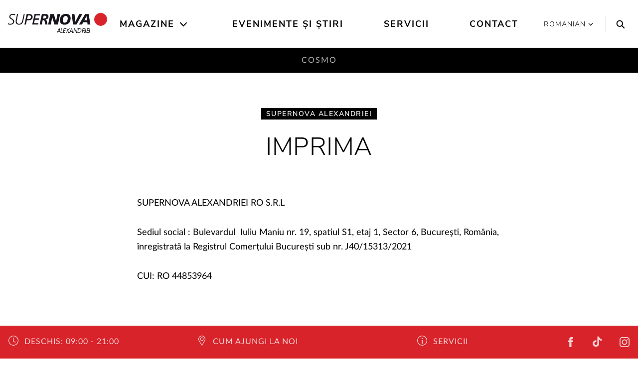

--- FILE ---
content_type: text/html; charset=utf-8
request_url: https://www.supernova-alexandriei.ro/imprima/
body_size: 13285
content:
<!DOCTYPE html>
<html lang="ro">
<head>

<meta charset="utf-8">
<!-- 
	This website is powered by TYPO3 - inspiring people to share!
	TYPO3 is a free open source Content Management Framework initially created by Kasper Skaarhoj and licensed under GNU/GPL.
	TYPO3 is copyright 1998-2026 of Kasper Skaarhoj. Extensions are copyright of their respective owners.
	Information and contribution at https://typo3.org/
-->


<link rel="icon" href="/_assets/2a6b31bd41464b2c68f71b4b3c84faf9/Icons/favicon.png" type="image/png">
<title>Imprima | Centru Comercial Alexandriei | Supernova</title>
<meta http-equiv="x-ua-compatible" content="IE=edge">
<meta name="generator" content="TYPO3 CMS">
<meta name="viewport" content="width=device-width, initial-scale=1.0">
<meta property="og:type" content="website">
<meta name="twitter:card" content="summary">


<link rel="stylesheet" href="https://use.fontawesome.com/releases/v5.2.0/css/all.css" media="all">
<link rel="stylesheet" href="/_assets/3781afeff0c9dfb2e539c89f5131fdef/Css/jquery.fancybox.min.css?0" media="all">
<link rel="stylesheet" href="/_assets/3781afeff0c9dfb2e539c89f5131fdef/Css/custom.css?0" media="all">



<script src="https://code.jquery.com/jquery-latest.min.js"></script>


<!-- Global site tag (gtag.js) - Google Analytics -->
<script data-ignore="1" data-cookieconsent="statistics" type="text/plain" async data-src="https://www.googletagmanager.com/gtag/js?id=G-FN27JE7150"></script><!-- Global site tag (gtag.js) - Google Analytics -->
<script data-ignore="1" data-cookieconsent="statistics" type="text/plain">
    /* Google Analytics Optout */
    var gaProperty = 'G-FN27JE7150';
    var disableStr = 'ga-disable-' + gaProperty;
    if (document.cookie.indexOf(disableStr + '=true') > -1) {
        window[disableStr] = true;
    }

    function gaOptout() {
        document.cookie = disableStr + '=true; expires=Thu, 31 Dec 2099 23:59:59 UTC; path=/';
        window[disableStr] = true;
    }

     /* Google Analytics */
	window.dataLayer = window.dataLayer || [];
	function gtag(){dataLayer.push(arguments);}
	gtag('js', new Date());

	gtag('config', gaProperty, { 'anonymize_ip': true });
    /* End Google Analytics */
</script><script data-ignore="1" data-cookieconsent="statistics" type="text/plain"></script><!-- Build BUILD_NUMBER_PLACEHOLDER -->

        
<link rel="stylesheet" href="/packages/ps_site/Resources/Public/Css/mainStyles/mainStyles.f4cf.css">


    

    <meta name="google-site-verification" content="phappTtlMtYTnavEkZMYxq8l0j4EazpwOQNdLWVhEfs" />





<link rel="canonical" href="https://www.supernova-alexandriei.ro/imprima/"/>

<link rel="alternate" hreflang="ro-RO" href="https://www.supernova-alexandriei.ro/imprima/"/>
<link rel="alternate" hreflang="en" href="https://www.supernova-alexandriei.ro/en/imprint/"/>
<link rel="alternate" hreflang="x-default" href="https://www.supernova-alexandriei.ro/imprima/"/>
</head>
<body id="p-355" class="no-js">


<div class="sticky-top">
    
    <header class="header">
        

<div class="keyboard-nav">
  <a class="h4 sr-only sr-only-focusable skip-to-content" href="/">
    Home
  </a>
  <a class="h4 sr-only sr-only-focusable skip-to-content searchTrigger" data-toggle="modal" data-target=".scl-search-modal" href="#search">
    Search
  </a>
  <a class="h4 sr-only sr-only-focusable skip-to-content" href="#main-nav-list">
    Main navigation
  </a>
  <a class="h4 sr-only sr-only-focusable skip-to-content" href="#content">
    Skip to content
  </a>
</div>



        <div class="container-large">
            <nav class="navbar navbar-light p-lg-0 navbar-expand-lg justify-content-end">
                <span class="header__logo header__logo--main">
                    <a href="/">
    
        
                
                    
                        <svg xmlns="http://www.w3.org/2000/svg" xmlns:xlink="http://www.w3.org/1999/xlink" width="100%" height="80px" viewBox="0 20 441 61" version="1.1">
                        <g id="Symbols" stroke="none" stroke-width="1" fill="none" fill-rule="evenodd">
                            <g id="Suerpnova_Logo-/-positive">
                                <g id="supernova_1" transform="translate(1.000000, 2.000000)">
                                    <path d="M33.327,6.464 C30.093,5.078 26.53,4.418 22.636,4.418 C14.519,4.418 7.062,8.312 7.062,17.287 C7.062,27.913 24.022,28.704 24.022,38.273 C24.022,45.4 17.422,48.106 11.219,48.106 C7.919,48.106 4.092,47.051 1.386,45.203 L0,49.558 C2.046,50.68 5.61,52.066 11.615,52.066 C19.997,52.066 28.576,47.051 28.576,37.679 C28.576,25.8 11.615,24.942 11.615,16.957 C11.615,10.753 17.555,8.378 22.636,8.378 C25.87,8.378 29.104,9.17 31.941,10.622 L33.327,6.464" id="Fill-1" fill="#18141B"/>
                                    <path d="M74.896,5.21 L70.671,5.21 L64.006,35.238 C62.422,42.431 57.935,48.106 50.082,48.106 C43.548,48.106 39.523,44.08 39.523,37.349 C39.523,34.578 40.38,30.354 40.908,27.648 L45.594,5.21 L41.238,5.21 L37.608,21.774 C36.619,26.064 34.969,33.39 34.969,37.547 C34.969,46.985 41.37,52.066 50.147,52.066 C60.838,52.066 67.042,44.411 68.758,33.72 L74.896,5.21" id="Fill-2" fill="#18141B"/>
                                    <path d="M73.567,51.274 L80.166,51.274 L84.192,32.862 L90.791,32.862 C103.198,32.862 109.864,26.328 109.864,17.221 C109.864,8.048 101.944,5.21 95.081,5.21 L83.598,5.21 L73.567,51.274 Z M89.009,11.018 L92.441,11.018 C97.984,11.018 102.868,11.809 102.868,18.211 C102.868,25.668 95.807,27.054 89.009,27.054 L85.512,27.054 L89.009,11.018 L89.009,11.018 Z" id="Fill-3" fill="#18141B"/>
                                    <polyline id="Fill-4" fill="#18141B" points="107.984 51.274 133.986 51.274 135.24 45.466 115.904 45.466 119.27 30.288 136.56 30.288 137.682 24.48 120.589 24.48 123.559 11.018 141.774 11.018 143.094 5.21 118.082 5.21 107.984 51.274"/>
                                    <path d="M158.241,12.469 L162.069,12.469 C165.831,12.469 169.988,12.469 169.988,17.287 C169.988,23.358 163.982,24.876 159.033,24.876 L155.667,24.876 L158.241,12.469 Z M140.752,51.274 L149.992,51.274 L154.018,32.136 L157.515,32.136 C162.531,32.136 162.267,35.567 163.323,40.451 L165.566,51.274 L175.268,51.274 L170.846,32.73 C170.252,30.222 168.668,28.638 166.16,28.506 L166.16,28.374 C173.684,28.242 179.623,24.019 179.623,16.099 C179.623,5.078 169.79,5.21 161.277,5.21 L150.388,5.21 L140.752,51.274 L140.752,51.274 Z" id="Fill-5" fill="#18141B"/>
                                    <polyline id="Fill-6" fill="#18141B" points="178.009 51.274 189.624 51.274 196.025 19.399 196.158 19.399 205.792 51.274 221.104 51.274 230.871 5.21 219.255 5.21 212.788 37.151 212.656 37.151 203.219 5.21 187.842 5.21 178.009 51.274"/>
                                    <path d="M264.301,24.217 C264.301,31.938 260.34,42.959 250.838,42.959 C244.436,42.959 242.258,38.141 242.258,32.334 C242.258,24.546 246.219,13.525 255.721,13.525 C262.123,13.525 264.301,18.409 264.301,24.217 Z M276.971,23.227 C276.971,13.723 271.494,4.418 256.514,4.418 C238.76,4.418 229.588,15.835 229.588,33.324 C229.588,42.761 235.064,52.066 250.045,52.066 C267.799,52.066 276.971,40.649 276.971,23.227 L276.971,23.227 Z" id="Fill-7" fill="#18141B"/>
                                    <polyline id="Fill-8" fill="#18141B" points="328.352 5.21 315.086 5.21 297.268 40.055 297.135 40.055 294.033 5.21 281.693 5.21 287.699 51.274 302.877 51.274 328.352 5.21"/>
                                    <path d="M349.045,32.73 L337.166,32.73 L346.932,14.713 L347.064,14.713 L349.045,32.73 Z M313.539,51.274 L326.871,51.274 L332.348,41.441 L350.232,41.441 L351.486,51.274 L363.893,51.274 L356.369,5.21 L340.928,5.21 L313.539,51.274 L313.539,51.274 Z" id="Fill-9" fill="#18141B"/>
                                    <path d="M381.461,28.553 C381.461,13.242 393.873,0.83 409.184,0.83 C424.496,0.83 436.908,13.242 436.908,28.553 C436.908,43.865 424.496,56.276 409.184,56.276 C393.873,56.276 381.461,43.865 381.461,28.553" id="Fill-10" fill="#D8232A"/>
                                    <path d="M381.461,28.553 C381.461,13.242 393.873,0.83 409.184,0.83 C424.496,0.83 436.908,13.242 436.908,28.553 C436.908,43.865 424.496,56.276 409.184,56.276 C393.873,56.276 381.461,43.865 381.461,28.553 Z" id="Stroke-11" stroke="#D8232A" stroke-width="1.446"/>
                                </g>
                            </g>
                        </g>
                        <text dx="365px" y="90px" fill="#18141B" font-family="'Poppins'" font-size="27px" style="letter-spacing: -1px; text-align: right; width: 100px; text-transform: uppercase;" text-anchor="end">Alexandriei</text>
                        <title>Alexandriei</title>
                    </svg>
                    Alexandriei
                    
                
            
  
</a>
</span>
                <div
    class="navbar-collapse offcanvas-collapse justify-content-center collapse-no-animation"
    id="navbarResponsive"
>
    <div class="main-menu">
        <div class="main-menu__body">
            <ul class="main-menu__list main-menu__list--main" id="main-nav-list" aria-label="Main navigation">
                
                    
                        <li class="with-subpages">
                            <a class=" align-items-center" href="/magazine/">
                                Magazine
                            </a>
                             
                                <button class="main-menu__arrow" aria-label="Open the submenu">
                                    <svg class="ml-auto mr-1 svg-icon">
                                        <use xlink:href="/_assets/2a6b31bd41464b2c68f71b4b3c84faf9/Icons/symbol-defs.svg#icon-arrow-down"></use>
                                    </svg>
                                </button>
                            
                            
                                <div class="main-menu__dropdown enable-store-filter">
                                    <div class="row">
                                        
    

            <a id="c1036"></a>
            
            
            
                



            
            
                

    



            
            

    
        

  

  
      <div class="col-xl-3 d-xl-block">
        <ul id="nav-categories" class="main-menu__list main-menu__list--large main-menu__list--sub">
          <li class="d-xl-none d-inline-block scl-mb-30 scl-mt-10">
            <a href="/magazine/">
              <b>
                Afișați toate Magazinele
              </b>
            </a>
          </li>
          <li class="d-xl-none">
            Magazine pe Categorii
          </li>
          
            <li class="menu-category" data-category="c-128">
              <a href="/categorie/hipermarket-foodcafes/"><span>Hipermarket, food&amp;cafes</span></a>
            </li>
          
            <li class="menu-category" data-category="c-124">
              <a href="/categorie/electronice-it-telecomunicatii/"><span>Electronice, IT &amp; Telecomunicaţii</span></a>
            </li>
          
            <li class="menu-category" data-category="c-122">
              <a href="/categorie/incaltaminte-si-genti/"><span>Încălțăminte Și Genți</span></a>
            </li>
          
            <li class="menu-category" data-category="c-118">
              <a href="/categorie/home-deco/"><span>Home &amp; Deco</span></a>
            </li>
          
            <li class="menu-category" data-category="c-116">
              <a href="/categorie/fashion/"><span>Fashion</span></a>
            </li>
          
            <li class="menu-category" data-category="c-114">
              <a href="/categorie/sanatate-si-frumusete/"><span>Sănătate şi frumuseţe</span></a>
            </li>
          
            <li class="menu-category" data-category="c-112">
              <a href="/categorie/alte-facilitati/"><span>Alte facilităţi</span></a>
            </li>
          
        </ul>
        <a class="d-none d-md-inline-block scl-btn scl-mt-20" href="/magazine/">
          Toate
        </a>
      </div>
      <div class="col-xl-6 d-none d-xl-block">
        <ul id="nav-stores" class="main-menu__list main-menu__list--sub row">
          
            <li class="menu-store col-4" data-category="
                
              
                c-128
  ">
  <a href="/magazin/5-to-go/">
    <span>5 to go</span>
  </a>
  
  </li>
  
            <li class="menu-store col-4" data-category="
                
              
                c-124
  ">
  <a href="/magazin/afc-gsm/">
    <span>AFC GSM</span>
  </a>
  
  </li>
  
            <li class="menu-store col-4" data-category="
                
              
                c-112
  ">
  <a href="/magazin/animax/">
    <span>Animax</span>
  </a>
  
  </li>
  
            <li class="menu-store col-4" data-category="
                
              
                c-124
  ">
  <a href="/magazin/arsis/">
    <span>ARSIS</span>
  </a>
  
  </li>
  
            <li class="menu-store col-4" data-category="
                
              
                c-116
  ">
  <a href="/magazin/bumbacel/">
    <span>BUMBĂCEL</span>
  </a>
  
  </li>
  
            <li class="menu-store col-4" data-category="
                
              
                c-128
  ">
  <a href="/magazin/bunatati-ardelenesti/">
    <span>Bunătăți Ardelenești</span>
  </a>
  
  </li>
  
            <li class="menu-store col-4" data-category="
                
              
                c-128
  ">
  <a href="/magazin/carrefour/">
    <span>Carrefour</span>
  </a>
  
  </li>
  
            <li class="menu-store col-4" data-category="
                
              
                c-124
  ">
  <a href="/magazin/contakt/">
    <span>CONTAKT</span>
  </a>
  
  </li>
  
            <li class="menu-store col-4" data-category="
                ">
  <a href="/magazin/covrigelul/">
    <span>Covrigelul</span>
  </a>
  
  </li>
  
            <li class="menu-store col-4" data-category="
                
              
                c-114
  ">
  <a href="/magazin/dp-perfumum/">
    <span>D&amp;P PERFUMUM</span>
  </a>
  
  </li>
  
            <li class="menu-store col-4" data-category="
                
              
                c-116
  ">
  <a href="/magazin/default-75362ee8f42d3583041968ca3f511191/">
    <span>Deichmann</span>
  </a>
  
  </li>
  
            <li class="menu-store col-4" data-category="
                
              
                c-124
  ">
  <a href="/magazin/digi/">
    <span>DIGI</span>
  </a>
  
  </li>
  
            <li class="menu-store col-4" data-category="
                
              
                c-114
  ">
  <a href="/magazin/diris-optica-medicala/">
    <span>Diris Optica Medicala</span>
  </a>
  
  </li>
  
            <li class="menu-store col-4" data-category="
                
              
                c-124
  ">
  <a href="/magazin/fast-mobile/">
    <span>Fast Mobile</span>
  </a>
  
  </li>
  
            <li class="menu-store col-4" data-category="
                
              
                c-124
  ">
  <a href="/magazin/flanco/">
    <span>Flanco</span>
  </a>
  
  </li>
  
            <li class="menu-store col-4" data-category="
                
              
                c-128
  ">
  <a href="/magazin/fornetti/">
    <span>FORNETTI</span>
  </a>
  
  </li>
  
            <li class="menu-store col-4" data-category="
                
              
                c-114
  ">
  <a href="/magazin/happy-time-estetic/">
    <span>Happy Time Estetic</span>
  </a>
  
  </li>
  
            <li class="menu-store col-4" data-category="
                
              
                c-114
  ">
  <a href="/magazin/help-net/">
    <span>HELP NET</span>
  </a>
  
  </li>
  
            <li class="menu-store col-4" data-category="
                
              
                c-114
  ">
  <a href="/magazin/hiper-dr-max/">
    <span>Hiper Dr. Max</span>
  </a>
  
  </li>
  
            <li class="menu-store col-4" data-category="
                
              
                c-116
  ">
  <a href="/magazin/hypnotica/">
    <span>Hypnotica</span>
  </a>
  
  </li>
  
            <li class="menu-store col-4" data-category="
                
              
                c-112
  ">
  <a href="/magazin/inmedio/">
    <span>Inmedio</span>
  </a>
  
  </li>
  
            <li class="menu-store col-4" data-category="
                
              
                c-116
  ">
  <a href="/magazin/kik/">
    <span>KIK</span>
  </a>
  
  </li>
  
            <li class="menu-store col-4" data-category="
                
              
                c-114
  ">
  <a href="/magazin/lensa/">
    <span>Lensa</span>
  </a>
  
  </li>
  
            <li class="menu-store col-4" data-category="
                
              
                c-112
  ">
  <a href="/magazin/lets-play/">
    <span>Let&#039;s Play</span>
  </a>
  
  </li>
  
            <li class="menu-store col-4" data-category="
                
              
                c-112
  ">
  <a href="/magazin/magnor/">
    <span>Magnor</span>
  </a>
  
  </li>
  
            <li class="menu-store col-4" data-category="
                
              
                c-114
  ">
  <a href="/magazin/marionnaud/">
    <span>Marionnaud</span>
  </a>
  
  </li>
  
            <li class="menu-store col-4" data-category="
                
              
                c-112
  ">
  <a href="/magazin/maxbet/">
    <span>MaxBet</span>
  </a>
  
  </li>
  
            <li class="menu-store col-4" data-category="
                
              
                c-122
  ">
  <a href="/magazin/mei/">
    <span>MEI</span>
  </a>
  
  </li>
  
            <li class="menu-store col-4" data-category="
                
              
                c-124
  ">
  <a href="/magazin/mobicell/">
    <span>MOBICELL</span>
  </a>
  
  </li>
  
            <li class="menu-store col-4" data-category="
                
              
                c-114
  ">
  <a href="/magazin/optiblu/">
    <span>OPTIblu</span>
  </a>
  
  </li>
  
            <li class="menu-store col-4" data-category="
                
              
                c-124
  ">
  <a href="/magazin/orange-store/">
    <span>ORANGE STORE</span>
  </a>
  
  </li>
  
            <li class="menu-store col-4" data-category="
                
              
                c-116
  ">
  <a href="/magazin/pepco/">
    <span>PEPCO</span>
  </a>
  
  </li>
  
            <li class="menu-store col-4" data-category="
                
              
                c-112
  ">
  <a href="/magazin/print-center/">
    <span>Print Center</span>
  </a>
  
  </li>
  
            <li class="menu-store col-4" data-category="
                
              
                c-124
  ">
  <a href="/magazin/robestshopro/">
    <span>ROBESTSHOP.RO</span>
  </a>
  
  </li>
  
            <li class="menu-store col-4" data-category="
                
              
                c-122
  ">
  <a href="/magazin/rubina-merchant/">
    <span>Rubina Merchant</span>
  </a>
  
  </li>
  
            <li class="menu-store col-4" data-category="
                
              
                c-112
  ">
  <a href="/magazin/silca-centre-profesionale-de-copiat-chei/">
    <span>Silca Centre Profesionale de Copiat Chei</span>
  </a>
  
  </li>
  
            <li class="menu-store col-4" data-category="
                
              
                c-116
  ">
  <a href="/magazin/sinsay/">
    <span>Sinsay</span>
  </a>
  
  </li>
  
            <li class="menu-store col-4" data-category="
                
              
                c-112
  ">
  <a href="/magazin/stay-fit-gym/">
    <span>Stay Fit Gym</span>
  </a>
  
  </li>
  
            <li class="menu-store col-4" data-category="
                
              
                c-124
  ">
  <a href="/magazin/telekom/">
    <span>Telekom</span>
  </a>
  
  </li>
  
            <li class="menu-store col-4" data-category="
                
              
                c-118
  ">
  <a href="/magazin/timflex/">
    <span>Timflex</span>
  </a>
  
  </li>
  
            <li class="menu-store col-4" data-category="
                
              
                c-114
  ">
  <a href="/magazin/tordai-hair-cosmetics/">
    <span>Tordai Hair Cosmetics</span>
  </a>
  
  </li>
  
            <li class="menu-store col-4" data-category="
                
              
                c-112
  ">
  <a href="/magazin/holiday-europe-by-travel-idea/">
    <span>TRAVEL IDEA</span>
  </a>
  
  </li>
  
            <li class="menu-store col-4" data-category="
                
              
                c-112
  ">
  <a href="/magazin/xpress/">
    <span>Xpress</span>
  </a>
  
  </li>
  
  </ul>
  </div>
  





    


            
                



            
            
                



            
            

        


                                        <div class="col-xl-3">
                                            
<a id="c1038"></a><div class="scl-menu-teaser scl-mt-40 scl-mt-xl-10"><div class="scl-h4 scl-menu-teaser__header">
                GĂSIȚI MAGAZINE PE HARTA CENTRULUI
            </div><div class="scl-menu-teaser__text scl-mb-30"><p>Aici veți găsi harta centrului Supernova Alexandriei. Pur și simplu faceți clic pentru a descoperi magazinele și serviciile noastre!</p></div><div
                class="scl-menu-teaser__image scl-p-20 scl-mb-20 scl-mb-xl-0"
                data-responsive-background-image
            ><img
                        data-src="https://d5lazq2o11t92.cloudfront.net/fileadmin/_processed_/4/e/csm_supernova_pitesti_5b6329d60b.png"
                        class="img-fluid lazyload"
                        alt=""
                        title=""
                    /><div class="scl-menu-teaser__button d-block text-center"><a href="https://www.google.com/maps/place/Supernova+Alexandriei/@44.3987781,26.0443871,15z/data=!4m6!3m5!1s0x40b1ff0ee21f65f5:0xeb83d915927749dc!8m2!3d44.3990905!4d26.0443384!16s%2Fg%2F11vdwxy5hx?entry=ttu" class="scl-btn scl-btn--block scl-btn--with-bg">
                             Vezi harta
                        </a></div></div></div>



                                        </div>
                                    </div>
                                </div>
                            
                        </li>
                    
                        <li class="">
                            <a class=" align-items-center" href="/evenimente-si-stiri/">
                                Evenimente și știri
                            </a>
                             
                            
                        </li>
                    
                        <li class="">
                            <a class=" align-items-center" href="/servicii/">
                                Servicii
                            </a>
                             
                            
                        </li>
                    
                        <li class="">
                            <a class=" align-items-center" href="/contact/">
                                Contact
                            </a>
                             
                            
                        </li>
                    
                
            </ul>
        </div>
        <div class="main-menu__footer d-xl-none">
            <ul class="text-center list-unstyled">
                
  
    
      
          
            
              <li class="active">
                <a
                  href="/imprima/"
                  title="Romanian"
                >
                  <span>Romanian</span>
                </a>
              </li>
            
          
        
    
      
          
            
              <li class="">
                <a
                  href="/en/imprint/"
                  title="English"
                >
                  <span>English</span>
                </a>
              </li>
            
          
        
    
  


            </ul>
            
    

            <div id="c1034" class="frame frame-default frame-type-menu_pages frame-layout-0">
                
                
                    



                
                
                    

    



                
                
    
        <ul>
            
                <li>
                    <a href="/imprima/" aria-current="page" title="Imprima">
                        <span>Imprima</span>
                    </a>
                </li>
            
                <li>
                    <a href="/politica-de-confidentialitate/" title="Politica de confidențialitate">
                        <span>Politica de confidențialitate</span>
                    </a>
                </li>
            
        </ul>
    


                
                    



                
                
                    



                
            </div>

        


        </div>
    </div>
</div>

<div class="header__tools d-flex">
    

  <div class="language-switch language-switch--header d-none d-xl-flex">
    <div class="dropdown">
      <a class="dropdown-toggle language-switch__opener" href="#" role="button" id="dropdownMenuLink"
        data-toggle="dropdown" aria-haspopup="true" aria-expanded="false" aria-label="Change the language">
        
          Romanian
        
          
        
        <svg class="svg-icon">
          <use xlink:href="/_assets/2a6b31bd41464b2c68f71b4b3c84faf9/Icons/symbol-defs.svg#icon-arrow-down"></use>
        </svg>
      </a>

      <div class="dropdown-menu language-switch__options" aria-labelledby="dropdownMenuLink">
        
  
    
      
          
            
              <li class="active">
                <a
                  href="/imprima/"
                  title="Romanian"
                >
                  <span>Romanian</span>
                </a>
              </li>
            
          
        
    
      
          
            
              <li class="">
                <a
                  href="/en/imprint/"
                  title="English"
                >
                  <span>English</span>
                </a>
              </li>
            
          
        
    
  


      </div>
    </div>
  </div>
  <ul class="scl-language-switch-mobile d-xl-none">
    
      
    
      
          
            <li class="scl-language-switch-mobile__item">
              <a href="/en/imprint/" title="English">
                <span>en</span>
              </a>
            </li>
          
        
    
  </ul>




    <button class="search" data-toggle="modal" data-target=".scl-search-modal" aria-label="Search">
  <svg class="svg-icon icon-search">
    <use xlink:href="/_assets/2a6b31bd41464b2c68f71b4b3c84faf9/Icons/symbol-defs.svg#icon-search"></use>
  </svg>
</button>

    <button
        class="header__toggler ml-auto d-flex d-xl-none collapsed hamburger hamburger--spin"
        type="button"
        data-target="#navbarResponsive"
        aria-controls="navbarResponsive"
        aria-expanded="false"
        aria-label="Toggle navigation"
    >
        <span class="hamburger-box">
            <span class="hamburger-inner"></span>
        </span>
    </button>
</div>

            </nav>
        </div>
    </header>
    
    <div class="subnav d-none d-xl-block">
        <ul class="nav justify-content-center">
            
                
                    <li class="subnav__link nav-item ">
                        <a class="nav-link" title="Cosmo" href="/cosmo/">Cosmo</a>
                    </li>
                
            
        </ul>
    </div>


</div>

<div
    class="modal scl-search-modal fade"
    tabindex="-1"
    role="dialog"
    aria-hidden="true"
>
    <div class="modal-dialog modal-dialog-centered scl-search-dialog scl-search-dialog--centered scl-bg-dark">
        <div class="modal-content">
            <div class="modal-header">
                <button
                    type="button"
                    data-dismiss="modal"
                    aria-label="Close"
                    class="scl-search-dialog__close"
                >
                    <svg class="svg-icon icon-close-thin">
                        <use xlink:href="/_assets/2a6b31bd41464b2c68f71b4b3c84faf9/Icons/symbol-defs.svg#icon-close-thin"></use>
                    </svg>
                </button>
            </div>
            <div class="modal-body">
                <span class="scl-bubbles"></span>
                <div class="scl-search-dialog__content">
                    <form method="get" id="form_kesearch_pi1" name="form_kesearch_pi1" action="/cautare/">
                        <div class="form-inline scl-form-line scl-form-line--light">
                            <div class="form-group">
                                <label
                                    class="sr-only"
                                    for="search-input"
                                    id="search-label"
                                >Search
                                </label>
                                <input aria-labelledby="search-label" type="search" class="form-control" placeholder="Ce sa caut?" id="ke_search_sword" name="tx_kesearch_pi1[sword]" />
                                <button
                                    type="submit"
                                    class="scl-btn scl-btn--inverse scl-btn--narrow"
                                >
                                    Go
                                </button>
                            </div>
                        </div>
                        <div class="scl-form-help">
                            adică magazin, restaurante, baruri
                        </div>
                    </form>
                </div>
            </div>
        </div>
    </div>
</div>




<!-- Main content -->
<main
    class="main"
    id="content"
    role="main"
>
    
    <div class="content">
<a id="c1172"></a><div class=" scl-mb-30 scl-mb-lg-70 scl-mt-30 scl-mt-lg-70 "><div class="container"><div class="row"><div class="col-lg-8 offset-lg-2 text-center"><span class="scl-badge">
                Supernova Alexandriei
              </span><h1 class="scl-h1 scl-mb-0">
                Imprima
              </h1></div></div></div></div>




<a id="c1171"></a><div class="scl-mb-50 scl-mb-lg-100 "><div class="container"><div class="row"><div class="col-lg-8 offset-lg-2 scl-bodytext"><p><strong>SUPERNOVA ALEXANDRIEI RO S.R.L</strong></p><p><strong>Sediul social : Bulevardul &nbsp;Iuliu Maniu nr. 19, spatiul S1, etaj 1, Sector 6, Bucureşti, România, înregistrată la Registrul Comerțului București sub nr. J40/15313/2021</strong></p><p><strong>CUI: RO 44853964</strong></p></div></div></div></div>


</div>
  
</main>



<!-- Action bar -->

<a id="c1018"></a><div class="scl-action-bar fixed-bottom d-flex align-items-end align-items-md-center scl-pb-5 scl-pb-md-0"><div class="container-large"><div class="row no-gutters"><div class="col-lg-10"><div class="row no-gutters justify-content-center align-items-center"><div class="col-lg-3 d-none d-lg-flex"><a href="/ore-de-deschidere/" class="scl-action-bar__item d-inline align-items-center"><span><svg class="svg-icon icon-clock scl-mr-xl-10"><use xlink:href="/_assets/2a6b31bd41464b2c68f71b4b3c84faf9/Icons/symbol-defs.svg#icon-clock"></use></svg><span class="scl-action-bar__text"><span class="d-none d-md-inline">
              Deschis:
            </span>
            09:00&nbsp;-&nbsp;21:00
            
          </span></span></a></div><div class="col-lg-9 d-flex justify-content-between justify-content-lg-around align-items-center "><a href="/ore-de-deschidere/" class="scl-action-bar__item d-inline d-lg-none"><span><svg class="svg-icon icon-clock scl-mr-xl-10"><use xlink:href="/_assets/2a6b31bd41464b2c68f71b4b3c84faf9/Icons/symbol-defs.svg#icon-clock"></use></svg><span class="scl-action-bar__text"><span class="d-none d-md-inline">
              Deschis:
            </span>
            09:00&nbsp;-&nbsp;21:00
            
          </span></span></a><a href="https://www.google.com/maps/place/Supernova+Alexandriei/@44.3987781,26.0443871,15z/data=!4m6!3m5!1s0x40b1ff0ee21f65f5:0xeb83d915927749dc!8m2!3d44.3990905!4d26.0443384!16s%2Fg%2F11vdwxy5hx?entry=ttu" class="scl-action-bar__item d-inline"><span><svg class="svg-icon icon-pin scl-mr-xl-10 scl-mb-lg-0"><use xlink:href="/_assets/2a6b31bd41464b2c68f71b4b3c84faf9/Icons/symbol-defs.svg#icon-pin"></use></svg><span class="scl-action-bar__text"><span class="d-none d-md-inline">Cum ajungi la noi</span><span class="d-inline d-md-none">Cum ajungi la noi</span></span></span></a><a href="/servicii/" class="scl-action-bar__item d-inline"><span><svg class="svg-icon icon-info scl-mr-xl-10 scl-mb-lg-0"><use xlink:href="/_assets/2a6b31bd41464b2c68f71b4b3c84faf9/Icons/symbol-defs.svg#icon-info"></use></svg><span class="scl-action-bar__text"><span class="d-none d-md-inline">Servicii</span><span class="d-inline d-md-none">Servicii</span></span></span></a></div></div></div><div class="col-lg-2 d-none d-lg-flex align-items-center justify-content-end"><div class="scl-action-bar__social"><a href="https://www.facebook.com/people/Supernova-Alexandriei/61551846097510/" target="_blank" rel="noopener noreferrer" class="scl-ml-5 scl-ml-xl-30"><svg class="svg-icon icon-social-facebook"><use xlink:href="/_assets/2a6b31bd41464b2c68f71b4b3c84faf9/Icons/symbol-defs.svg#icon-social-facebook"></use><title>Facebook</title></svg><span class="sr-only">Facebook</span></a><a href="https://www.tiktok.com/@supernova.romania" target="_blank" rel="noopener noreferrer" class="scl-ml-5 scl-ml-lg-30"><svg class="svg-icon icon-social-tiktok"><use xlink:href="/_assets/2a6b31bd41464b2c68f71b4b3c84faf9/Icons/symbol-defs.svg#icon-social-tiktok"></use><title>Tiktok</title></svg><span class="sr-only">Tiktok</span></a><a href="https://www.instagram.com/supernova.romania/" target="_blank" rel="noopener noreferrer" class="scl-ml-5 scl-ml-lg-30"><svg class="svg-icon icon-social-instagram"><use xlink:href="/_assets/2a6b31bd41464b2c68f71b4b3c84faf9/Icons/symbol-defs.svg#icon-social-instagram"></use><title>Instagram</title></svg><span class="sr-only">Instagram</span></a></div></div></div></div></div>




<!-- Footer -->


  <footer class="footer">
    <div class="container-large">
      <div class="row">
        <div class="order-2 order-sm-1 col-md-6 col-lg-7 footer__navs">
          <div class="row">
            <div class="col-sm-6 col-lg-3">
              
    

            <div id="c1028" class="frame frame-default frame-type-menu_pages frame-layout-0">
                
                
                    



                
                
                    

    



                
                
    
        <ul>
            
                <li>
                    <a href="/magazine/" title="Magazine">
                        <span>Magazine</span>
                    </a>
                </li>
            
                <li>
                    <a href="/evenimente-si-stiri/" title="Evenimente și știri">
                        <span>Evenimente și știri</span>
                    </a>
                </li>
            
                <li>
                    <a href="/servicii/" title="Servicii">
                        <span>Servicii</span>
                    </a>
                </li>
            
                <li>
                    <a href="/contact/" title="Contact">
                        <span>Contact</span>
                    </a>
                </li>
            
        </ul>
    


                
                    



                
                
                    



                
            </div>

        


            </div>
            <div class="col-sm-6 col-lg-3">
              
    

            <div id="c1030" class="frame frame-default frame-type-menu_pages frame-layout-0">
                
                
                    



                
                
                    

    



                
                
    
        <ul>
            
                <li>
                    <a href="/harta-centrului-comercial/" title="Harta Centrului Comercial">
                        <span>Harta Centrului Comercial</span>
                    </a>
                </li>
            
        </ul>
    


                
                    



                
                
                    



                
            </div>

        


            </div>
            <div class="col-sm-6 col-lg-3">
              
            </div>
            <div class="col-sm-6 col-lg-3">
              
            </div>
          </div>
        </div>
        <div class="order-1 order-sm-2 col-md-6 col-lg-5 col-xl-4 offset-xl-1">
          <div class="d-md-none">
            
  <ul class="list-unstyled footer__follow footer__follow--dark">
    <li class="scl-mr-50 font-italic footer__follow__item d-none d-md-inline-block">
      URMĂREȘTE-NE
    </li>
    
      <li class="footer__follow__item">
        <a href="https://www.facebook.com/people/Supernova-Alexandriei/61551846097510/" target="_blank" rel="noopener noreferrer">
          <svg class="svg-icon">
            <use xlink:href="/_assets/2a6b31bd41464b2c68f71b4b3c84faf9/Icons/symbol-defs.svg#icon-social-facebook"></use>
            <title>Facebook</title>
          </svg>
          <span class="sr-only">Facebook</span>
        </a>
      </li>
    
    
    
      <li class="footer__follow__item">
        <a href="https://www.tiktok.com/@supernova.romania" target="_blank" rel="noopener noreferrer">
          <svg class="svg-icon">
            <use xlink:href="/_assets/2a6b31bd41464b2c68f71b4b3c84faf9/Icons/symbol-defs.svg#icon-social-tiktok"></use>
            <title>TikTok</title>
          </svg>
          <span class="sr-only">TikTok</span>
        </a>
      </li>
    
    
      <li class="footer__follow__item">
        <a href="https://www.instagram.com/supernova.romania/" target="_blank" rel="noopener noreferrer">
          <svg class="svg-icon icon-social-instagram">
            <use xlink:href="/_assets/2a6b31bd41464b2c68f71b4b3c84faf9/Icons/symbol-defs.svg#icon-social-instagram"></use>
            <title>Instagram</title>
          </svg>
          <span class="sr-only">Instagram</span>
        </a>
      </li>
    
    
  </ul>


          </div>
          <div class="footer__content">
            <div class="footer__content__logo">
              <p class="clearfix">
                <a class="logo-footer" href="/">
                  <img
                    class="float-md-right lazyload"
                    data-src="/_assets/2a6b31bd41464b2c68f71b4b3c84faf9/Images/supernova_logo_white_red.svg"
                    alt="Supernova Alexandriei"
                    title="Supernova Alexandriei"
                    width="200"
                  />
                </a>
              </p>
            </div>
            
<div><a id="c1032"></a><div class="text-md-right clearfix"><h4 class="text-right">SUPERNOVA ALEXANDRIEI</h4><p class="text-right">Soseaua Alexandriei, nr. 152,<br> Bucuresti, sector 5, cod postal 051543<br><a href="https://www.supernova-alexandriei.ro" target="_blank" rel="noopener noreferrer">www.supernova-alexandriei.ro</a></p></div></div>



          </div>
          <div class="d-none d-md-block mb-5">
            
  <ul class="list-unstyled footer__follow footer__follow--dark">
    <li class="scl-mr-50 font-italic footer__follow__item d-none d-md-inline-block">
      URMĂREȘTE-NE
    </li>
    
      <li class="footer__follow__item">
        <a href="https://www.facebook.com/people/Supernova-Alexandriei/61551846097510/" target="_blank" rel="noopener noreferrer">
          <svg class="svg-icon">
            <use xlink:href="/_assets/2a6b31bd41464b2c68f71b4b3c84faf9/Icons/symbol-defs.svg#icon-social-facebook"></use>
            <title>Facebook</title>
          </svg>
          <span class="sr-only">Facebook</span>
        </a>
      </li>
    
    
    
      <li class="footer__follow__item">
        <a href="https://www.tiktok.com/@supernova.romania" target="_blank" rel="noopener noreferrer">
          <svg class="svg-icon">
            <use xlink:href="/_assets/2a6b31bd41464b2c68f71b4b3c84faf9/Icons/symbol-defs.svg#icon-social-tiktok"></use>
            <title>TikTok</title>
          </svg>
          <span class="sr-only">TikTok</span>
        </a>
      </li>
    
    
      <li class="footer__follow__item">
        <a href="https://www.instagram.com/supernova.romania/" target="_blank" rel="noopener noreferrer">
          <svg class="svg-icon icon-social-instagram">
            <use xlink:href="/_assets/2a6b31bd41464b2c68f71b4b3c84faf9/Icons/symbol-defs.svg#icon-social-instagram"></use>
            <title>Instagram</title>
          </svg>
          <span class="sr-only">Instagram</span>
        </a>
      </li>
    
    
  </ul>


          </div>
        </div>
      </div>
      <div class="row">
        <div class="col-12">
          <div class="footer__bottom pt-md-5">
            <div class="row">
              <div class="col-lg-7">
                <div class="footer__links">
                  
                    
                      
                        
                          <a
                            href="/imprima/"
                            class="footer__links__item"
                            title="Romanian"
                            >
                            <span>Romanian</span>
                          </a>
                        
                      
                    
                      
                        
                          <a
                            href="/en/imprint/"
                            class="footer__links__item"
                            title="English"
                            >
                            <span>English</span>
                          </a>
                        
                      
                    
                    <span class="footer__links__separator"></span>
                  
                  
    

            <div id="c1034" class="frame frame-default frame-type-menu_pages frame-layout-0">
                
                
                    



                
                
                    

    



                
                
    
        <ul>
            
                <li>
                    <a href="/imprima/" aria-current="page" title="Imprima">
                        <span>Imprima</span>
                    </a>
                </li>
            
                <li>
                    <a href="/politica-de-confidentialitate/" title="Politica de confidențialitate">
                        <span>Politica de confidențialitate</span>
                    </a>
                </li>
            
        </ul>
    


                
                    



                
                
                    



                
            </div>

        


                </div>
              </div>
              <div class="col-lg-5">
                <div class="footer__copy text-lg-right">
                  Copyright &copy; 2026
                  <span class="text-uppercase">
                    Centrul comercial Supernova</span>
                </div>
              </div>
            </div>
          </div>
        </div>
      </div>
    </div>
  </footer>
  

  

  
    <script type="application/ld+json">
    {
        "@context": "http://schema.org",
        "@type": "ShoppingCenter",
        
          "name": "Supernova Alexandriei | Supernova",
        
        "openingHours": [
          "Mo 09:00-21:00 ",
          "Tu 09:00-21:00 ",
          "We 09:00-21:00 ",
          "Th 09:00-21:00 ",
          "Fr 09:00-21:00 ",
          "Sa 09:00-21:00 ",
          "Su 09:00-21:00 "
        ],
        
          "telephone": "+123456",
        
        
          "email": "abc@gmx.at",
        
        
          "hasMap": "https://maps.google.com/maps?q=44.3997601,26.0439492",
        
        
        "address":
        {
            "@type": "PostalAddress",
            "streetAddress": "Șoseaua Alexandriei 152",
            "postalCode": "051543",
            "addressLocality": "București",
            "addressCountry": "ro"
        },
        "url": "https://www.supernova-alexandriei.ro/imprima/"
    }
</script>
  

  








<!-- Language popup -->

    
  <div class="modal fade scl-modal" tabindex="-1" role="dialog" aria-hidden="true" id="scl-language-modal">
      <div class="modal-dialog modal-dialog-centered">
          <div class="modal-content">
              <div class="modal-header">
                  <button type="button" data-dismiss="modal" aria-label="Close" class="scl-modal__close">
                      <svg class="svg-icon icon-close-thin">
                          <use xlink:href="/_assets/2a6b31bd41464b2c68f71b4b3c84faf9/Icons/symbol-defs.svg#icon-close-thin"></use>
                      </svg>
                  </button>
              </div>

              
                  
                  
                      
                          
                      
                  
                      
                  
                  

                      
                          
                              <div class="modal-body d-none" data-language="ro" data-language-active="1">
                                  <div class="scl-modal__content scl-lang-popup text-center container-fluid">
                                      <div class="row justify-content-center">
                                          <div class="col-sm-10 col-md-8">
                                              <div class="d-md-none scl-mb-35">
                                                  <a href="/">
    
        
                
                    
                        <svg xmlns="http://www.w3.org/2000/svg" xmlns:xlink="http://www.w3.org/1999/xlink" width="100%" height="80px" viewBox="0 20 441 61" version="1.1">
                        <g id="Symbols" stroke="none" stroke-width="1" fill="none" fill-rule="evenodd">
                            <g id="Suerpnova_Logo-/-positive">
                                <g id="supernova_1" transform="translate(1.000000, 2.000000)">
                                    <path d="M33.327,6.464 C30.093,5.078 26.53,4.418 22.636,4.418 C14.519,4.418 7.062,8.312 7.062,17.287 C7.062,27.913 24.022,28.704 24.022,38.273 C24.022,45.4 17.422,48.106 11.219,48.106 C7.919,48.106 4.092,47.051 1.386,45.203 L0,49.558 C2.046,50.68 5.61,52.066 11.615,52.066 C19.997,52.066 28.576,47.051 28.576,37.679 C28.576,25.8 11.615,24.942 11.615,16.957 C11.615,10.753 17.555,8.378 22.636,8.378 C25.87,8.378 29.104,9.17 31.941,10.622 L33.327,6.464" id="Fill-1" fill="#18141B"/>
                                    <path d="M74.896,5.21 L70.671,5.21 L64.006,35.238 C62.422,42.431 57.935,48.106 50.082,48.106 C43.548,48.106 39.523,44.08 39.523,37.349 C39.523,34.578 40.38,30.354 40.908,27.648 L45.594,5.21 L41.238,5.21 L37.608,21.774 C36.619,26.064 34.969,33.39 34.969,37.547 C34.969,46.985 41.37,52.066 50.147,52.066 C60.838,52.066 67.042,44.411 68.758,33.72 L74.896,5.21" id="Fill-2" fill="#18141B"/>
                                    <path d="M73.567,51.274 L80.166,51.274 L84.192,32.862 L90.791,32.862 C103.198,32.862 109.864,26.328 109.864,17.221 C109.864,8.048 101.944,5.21 95.081,5.21 L83.598,5.21 L73.567,51.274 Z M89.009,11.018 L92.441,11.018 C97.984,11.018 102.868,11.809 102.868,18.211 C102.868,25.668 95.807,27.054 89.009,27.054 L85.512,27.054 L89.009,11.018 L89.009,11.018 Z" id="Fill-3" fill="#18141B"/>
                                    <polyline id="Fill-4" fill="#18141B" points="107.984 51.274 133.986 51.274 135.24 45.466 115.904 45.466 119.27 30.288 136.56 30.288 137.682 24.48 120.589 24.48 123.559 11.018 141.774 11.018 143.094 5.21 118.082 5.21 107.984 51.274"/>
                                    <path d="M158.241,12.469 L162.069,12.469 C165.831,12.469 169.988,12.469 169.988,17.287 C169.988,23.358 163.982,24.876 159.033,24.876 L155.667,24.876 L158.241,12.469 Z M140.752,51.274 L149.992,51.274 L154.018,32.136 L157.515,32.136 C162.531,32.136 162.267,35.567 163.323,40.451 L165.566,51.274 L175.268,51.274 L170.846,32.73 C170.252,30.222 168.668,28.638 166.16,28.506 L166.16,28.374 C173.684,28.242 179.623,24.019 179.623,16.099 C179.623,5.078 169.79,5.21 161.277,5.21 L150.388,5.21 L140.752,51.274 L140.752,51.274 Z" id="Fill-5" fill="#18141B"/>
                                    <polyline id="Fill-6" fill="#18141B" points="178.009 51.274 189.624 51.274 196.025 19.399 196.158 19.399 205.792 51.274 221.104 51.274 230.871 5.21 219.255 5.21 212.788 37.151 212.656 37.151 203.219 5.21 187.842 5.21 178.009 51.274"/>
                                    <path d="M264.301,24.217 C264.301,31.938 260.34,42.959 250.838,42.959 C244.436,42.959 242.258,38.141 242.258,32.334 C242.258,24.546 246.219,13.525 255.721,13.525 C262.123,13.525 264.301,18.409 264.301,24.217 Z M276.971,23.227 C276.971,13.723 271.494,4.418 256.514,4.418 C238.76,4.418 229.588,15.835 229.588,33.324 C229.588,42.761 235.064,52.066 250.045,52.066 C267.799,52.066 276.971,40.649 276.971,23.227 L276.971,23.227 Z" id="Fill-7" fill="#18141B"/>
                                    <polyline id="Fill-8" fill="#18141B" points="328.352 5.21 315.086 5.21 297.268 40.055 297.135 40.055 294.033 5.21 281.693 5.21 287.699 51.274 302.877 51.274 328.352 5.21"/>
                                    <path d="M349.045,32.73 L337.166,32.73 L346.932,14.713 L347.064,14.713 L349.045,32.73 Z M313.539,51.274 L326.871,51.274 L332.348,41.441 L350.232,41.441 L351.486,51.274 L363.893,51.274 L356.369,5.21 L340.928,5.21 L313.539,51.274 L313.539,51.274 Z" id="Fill-9" fill="#18141B"/>
                                    <path d="M381.461,28.553 C381.461,13.242 393.873,0.83 409.184,0.83 C424.496,0.83 436.908,13.242 436.908,28.553 C436.908,43.865 424.496,56.276 409.184,56.276 C393.873,56.276 381.461,43.865 381.461,28.553" id="Fill-10" fill="#D8232A"/>
                                    <path d="M381.461,28.553 C381.461,13.242 393.873,0.83 409.184,0.83 C424.496,0.83 436.908,13.242 436.908,28.553 C436.908,43.865 424.496,56.276 409.184,56.276 C393.873,56.276 381.461,43.865 381.461,28.553 Z" id="Stroke-11" stroke="#D8232A" stroke-width="1.446"/>
                                </g>
                            </g>
                        </g>
                        <text dx="365px" y="90px" fill="#18141B" font-family="'Poppins'" font-size="27px" style="letter-spacing: -1px; text-align: right; width: 100px; text-transform: uppercase;" text-anchor="end">Alexandriei</text>
                        <title>Alexandriei</title>
                    </svg>
                    Alexandriei
                    
                
            
  
</a>

                                              </div>
                                              <div class="scl-lang-popup__question">Vorbesti engleza?</div>
                                              <div class="scl-lang-popup__message">Am descoperit că setările de limbă ale browserului dvs. sunt în engleză.</div>
                                              <div class="scl-lang-popup__separator"></div>
                                              <div class="scl-lang-popup__text">Cum doriți să continuați?</div>
                                          </div>
                                      </div>
                                      <div class="row justify-content-center">
                                          <div class="col-sm-10 col-md-5">
                                              <a href="/imprima/" class="scl-btn scl-btn--block scl-mb-35">În versiunea în engleză</a>
                                              <button data-dismiss="modal" class="scl-btn scl-btn--block scl-mb-md-75">Continuă în romana </button>
                                          </div>
                                      </div>
                                  </div>
                              </div>
                          
                      
                  

                      
                          
                              <div class="modal-body d-none" data-language="en" data-language-active="0">
                                  <div class="scl-modal__content scl-lang-popup text-center container-fluid">
                                      <div class="row justify-content-center">
                                          <div class="col-sm-10 col-md-8">
                                              <div class="d-md-none scl-mb-35">
                                                  <a href="/">
    
        
                
                    
                        <svg xmlns="http://www.w3.org/2000/svg" xmlns:xlink="http://www.w3.org/1999/xlink" width="100%" height="80px" viewBox="0 20 441 61" version="1.1">
                        <g id="Symbols" stroke="none" stroke-width="1" fill="none" fill-rule="evenodd">
                            <g id="Suerpnova_Logo-/-positive">
                                <g id="supernova_1" transform="translate(1.000000, 2.000000)">
                                    <path d="M33.327,6.464 C30.093,5.078 26.53,4.418 22.636,4.418 C14.519,4.418 7.062,8.312 7.062,17.287 C7.062,27.913 24.022,28.704 24.022,38.273 C24.022,45.4 17.422,48.106 11.219,48.106 C7.919,48.106 4.092,47.051 1.386,45.203 L0,49.558 C2.046,50.68 5.61,52.066 11.615,52.066 C19.997,52.066 28.576,47.051 28.576,37.679 C28.576,25.8 11.615,24.942 11.615,16.957 C11.615,10.753 17.555,8.378 22.636,8.378 C25.87,8.378 29.104,9.17 31.941,10.622 L33.327,6.464" id="Fill-1" fill="#18141B"/>
                                    <path d="M74.896,5.21 L70.671,5.21 L64.006,35.238 C62.422,42.431 57.935,48.106 50.082,48.106 C43.548,48.106 39.523,44.08 39.523,37.349 C39.523,34.578 40.38,30.354 40.908,27.648 L45.594,5.21 L41.238,5.21 L37.608,21.774 C36.619,26.064 34.969,33.39 34.969,37.547 C34.969,46.985 41.37,52.066 50.147,52.066 C60.838,52.066 67.042,44.411 68.758,33.72 L74.896,5.21" id="Fill-2" fill="#18141B"/>
                                    <path d="M73.567,51.274 L80.166,51.274 L84.192,32.862 L90.791,32.862 C103.198,32.862 109.864,26.328 109.864,17.221 C109.864,8.048 101.944,5.21 95.081,5.21 L83.598,5.21 L73.567,51.274 Z M89.009,11.018 L92.441,11.018 C97.984,11.018 102.868,11.809 102.868,18.211 C102.868,25.668 95.807,27.054 89.009,27.054 L85.512,27.054 L89.009,11.018 L89.009,11.018 Z" id="Fill-3" fill="#18141B"/>
                                    <polyline id="Fill-4" fill="#18141B" points="107.984 51.274 133.986 51.274 135.24 45.466 115.904 45.466 119.27 30.288 136.56 30.288 137.682 24.48 120.589 24.48 123.559 11.018 141.774 11.018 143.094 5.21 118.082 5.21 107.984 51.274"/>
                                    <path d="M158.241,12.469 L162.069,12.469 C165.831,12.469 169.988,12.469 169.988,17.287 C169.988,23.358 163.982,24.876 159.033,24.876 L155.667,24.876 L158.241,12.469 Z M140.752,51.274 L149.992,51.274 L154.018,32.136 L157.515,32.136 C162.531,32.136 162.267,35.567 163.323,40.451 L165.566,51.274 L175.268,51.274 L170.846,32.73 C170.252,30.222 168.668,28.638 166.16,28.506 L166.16,28.374 C173.684,28.242 179.623,24.019 179.623,16.099 C179.623,5.078 169.79,5.21 161.277,5.21 L150.388,5.21 L140.752,51.274 L140.752,51.274 Z" id="Fill-5" fill="#18141B"/>
                                    <polyline id="Fill-6" fill="#18141B" points="178.009 51.274 189.624 51.274 196.025 19.399 196.158 19.399 205.792 51.274 221.104 51.274 230.871 5.21 219.255 5.21 212.788 37.151 212.656 37.151 203.219 5.21 187.842 5.21 178.009 51.274"/>
                                    <path d="M264.301,24.217 C264.301,31.938 260.34,42.959 250.838,42.959 C244.436,42.959 242.258,38.141 242.258,32.334 C242.258,24.546 246.219,13.525 255.721,13.525 C262.123,13.525 264.301,18.409 264.301,24.217 Z M276.971,23.227 C276.971,13.723 271.494,4.418 256.514,4.418 C238.76,4.418 229.588,15.835 229.588,33.324 C229.588,42.761 235.064,52.066 250.045,52.066 C267.799,52.066 276.971,40.649 276.971,23.227 L276.971,23.227 Z" id="Fill-7" fill="#18141B"/>
                                    <polyline id="Fill-8" fill="#18141B" points="328.352 5.21 315.086 5.21 297.268 40.055 297.135 40.055 294.033 5.21 281.693 5.21 287.699 51.274 302.877 51.274 328.352 5.21"/>
                                    <path d="M349.045,32.73 L337.166,32.73 L346.932,14.713 L347.064,14.713 L349.045,32.73 Z M313.539,51.274 L326.871,51.274 L332.348,41.441 L350.232,41.441 L351.486,51.274 L363.893,51.274 L356.369,5.21 L340.928,5.21 L313.539,51.274 L313.539,51.274 Z" id="Fill-9" fill="#18141B"/>
                                    <path d="M381.461,28.553 C381.461,13.242 393.873,0.83 409.184,0.83 C424.496,0.83 436.908,13.242 436.908,28.553 C436.908,43.865 424.496,56.276 409.184,56.276 C393.873,56.276 381.461,43.865 381.461,28.553" id="Fill-10" fill="#D8232A"/>
                                    <path d="M381.461,28.553 C381.461,13.242 393.873,0.83 409.184,0.83 C424.496,0.83 436.908,13.242 436.908,28.553 C436.908,43.865 424.496,56.276 409.184,56.276 C393.873,56.276 381.461,43.865 381.461,28.553 Z" id="Stroke-11" stroke="#D8232A" stroke-width="1.446"/>
                                </g>
                            </g>
                        </g>
                        <text dx="365px" y="90px" fill="#18141B" font-family="'Poppins'" font-size="27px" style="letter-spacing: -1px; text-align: right; width: 100px; text-transform: uppercase;" text-anchor="end">Alexandriei</text>
                        <title>Alexandriei</title>
                    </svg>
                    Alexandriei
                    
                
            
  
</a>

                                              </div>
                                              <div class="scl-lang-popup__question">Do you speak english?</div>
                                              <div class="scl-lang-popup__message">We have discovered your browser language settings are in English.</div>
                                              <div class="scl-lang-popup__separator"></div>
                                              <div class="scl-lang-popup__text">How do you want to proceed?</div>
                                          </div>
                                      </div>
                                      <div class="row justify-content-center">
                                          <div class="col-sm-10 col-md-5">
                                              <a href="/en/imprint/" class="scl-btn scl-btn--block scl-mb-35">To English Version</a>
                                              <button data-dismiss="modal" class="scl-btn scl-btn--block scl-mb-md-75">Continue in Romanian </button>
                                          </div>
                                      </div>
                                  </div>
                              </div>
                          
                      
                  
              
          </div>
      </div>
  </div>




<!-- Sentry URI -->

        <script>window.sentryDsn = 'https://83b6cad2c9a24c018949b80b2ab1361a@sentry.io/1517141';</script>
    

<script src="https://cdn.jsdelivr.net/npm/bootstrap.native@2.0.15/dist/polyfill.min.js"> </script>
<!--[if lt IE 9]>
  <script src="https://oss.maxcdn.com/html5shiv/3.7.2/html5shiv.min.js"></script>
<![endif]-->

<!-- Footer scripts and styles -->
<script src="/packages/ps_site/Resources/Public/JS/mainJS.f4cf.js" async></script>

<script src="/_assets/2a6b31bd41464b2c68f71b4b3c84faf9/JS/dp_cookieconsent/dp_cookieconsent.js?0"></script>
<script src="/_assets/3781afeff0c9dfb2e539c89f5131fdef/Js/jquery.fancybox.min.js?0"></script>

<!--
  ~ Copyright (c) 2021.
  ~
  ~ @category   TYPO3
  ~
  ~ @copyright  2021 Dirk Persky (https://github.com/DirkPersky)
  ~ @author     Dirk Persky <info@dp-wired.de>
  ~ @license    MIT
  -->



<!-- Begin Cookie Consent plugin by Dirk Persky - https://github.com/DirkPersky/typo3-dp_cookieconsent -->
<script type="text/plain" data-ignore="1" data-dp-cookieDesc="layout">
    <!--
  ~ Copyright (c) 2021.
  ~
  ~ @category   TYPO3
  ~
  ~ @copyright  2021 Dirk Persky (https://github.com/DirkPersky)
  ~ @author     Dirk Persky <info@dp-wired.de>
  ~ @license    MIT
  -->

Folosim cookie-uri și alte tehnologii de urmărire pentru a vă personaliza și îmbunătăți experiența. Continuând să utilizați site-ul nostru, sunteți de acord cu acest lucru.


    <a aria-label="mai multe informatii about cookies"
       role="button"
       class="cc-link"
       href="/politica-de-confidentialitate/"
       rel="noopener noreferrer nofollow"
       target="_blank" rel="noopener noreferrer"
    >

        mai multe informatii
    </a>


</script>
<script type="text/plain" data-ignore="1" data-dp-cookieSelect="layout">
    <!--
  ~ Copyright (c) 2021.
  ~
  ~ @category   TYPO3
  ~
  ~ @copyright  2021 Dirk Persky (https://github.com/DirkPersky)
  ~ @author     Dirk Persky <info@dp-wired.de>
  ~ @license    MIT
  -->

<div class="dp--cookie-check">
    <label for="dp--cookie-required">
        <input class="dp--check-box" id="dp--cookie-required" type="checkbox" name="" value="" checked disabled>
        necesar
    </label>
    <label for="dp--cookie-statistics">
        <input class="dp--check-box" id="dp--cookie-statistics" type="checkbox" name="" value="">
        statistici
    </label>
    <label for="dp--cookie-marketing">
        <input class="dp--check-box" id="dp--cookie-marketing"  type="checkbox" name="" value="">
        marketing
    </label>
</div>

</script>
<script type="text/plain" data-ignore="1" data-dp-cookieRevoke="layout">
    <div class="dp--revoke {{classes}}">
    <i class="dp--icon-fingerprint"></i>
    <span class="dp--hover">politica de cookie-uri</span>
</div>
</script>
<script type="text/plain" data-ignore="1" data-dp-cookieIframe="layout">
    <div class="dp--overlay-inner" data-nosnippet>
    <div class="dp--overlay-header">{{notice}}</div>
    <div class="dp--overlay-description">{{desc}}</div>
    <div class="dp--overlay-button">
        <button class="db--overlay-submit" onclick="window.DPCookieConsent.forceAccept(this)"
                data-cookieconsent="{{type}}">
        {{btn}}
        </button>
    </div>
</div>

</script>
<script data-ignore="1">
    window.cookieconsent_options = {
        overlay: {
            notice: true,
            box: {
                background: '',
                text: ''
            },
            btn: {
                background: '',
                text: ''
            }
        },
        content: {
            message:'Folosim cookie-uri și alte tehnologii de urmărire pentru a vă personaliza și îmbunătăți experiența. Continuând să utilizați site-ul nostru, sunteți de acord cu acest lucru.',
            dismiss:'permite cookie-urile',
            allow:'salva',
            deny: 'declin',
            link:'mai multe informatii',
            href:'/politica-de-confidentialitate/',
            target:'_blank',
            'allow-all': 'permite tuturor!',
            config: 'customize',
            'config-header':  'Customize Consent Preferences',


            cookie: 'Cookies',
            duration: 'Duration',
            vendor: 'Vendor',

            media: {
                notice: 'Notificare privind cookie-urile',
                desc: 'Loading this resource will connect to external servers which use cookies and other tracking technologies to personalize and improve experience. Further information can be found in our privacy policy.',
                btn: 'Allow cookies and load this resource',
            }
        },
        theme: 'edgeless',
        position: 'bottom-right',
        type: 'opt-in',
        revokable: false,
        reloadOnRevoke: false,
        checkboxes: {"statistics":"false","marketing":"false"},
        cookies: [{"field":"required","name":"Required","cookies":[{"cookie_name":"_ga","cookie_description_short":"","cookie_description":"","cookie_duration":"2","cookie_duration_time":"Year(s)","cookie_vendor":"Suprenova","cookie_vendor_link":"https:\/\/www.supernova-pitesti.ro\/politica-de-confidentialitate\/"}]}],
        palette: {
            popup: {
                background: '',
                text: ''
            },
            button: {
                background: '',
                text: '',
            }
        }
    };
</script>
<!-- End Cookie Consent plugin -->
</body>
</html>

--- FILE ---
content_type: image/svg+xml
request_url: https://www.supernova-alexandriei.ro/_assets/2a6b31bd41464b2c68f71b4b3c84faf9/Images/supernova_logo_white_red.svg
body_size: 1524
content:
<?xml version="1.0" encoding="UTF-8"?>
<svg width="180px" height="25px" viewBox="0 0 441 61" version="1.1" xmlns="http://www.w3.org/2000/svg" xmlns:xlink="http://www.w3.org/1999/xlink">
    <g id="Symbols" stroke="none" stroke-width="1" fill="none" fill-rule="evenodd">
        <g id="Suerpnova_Logo-/-white">
            <g id="supernova_1" transform="translate(1.000000, 2.000000)">
                <path d="M33.327,6.464 C30.093,5.078 26.53,4.418 22.636,4.418 C14.519,4.418 7.062,8.312 7.062,17.287 C7.062,27.913 24.022,28.704 24.022,38.273 C24.022,45.4 17.422,48.106 11.219,48.106 C7.919,48.106 4.092,47.051 1.386,45.203 L0,49.558 C2.046,50.68 5.61,52.066 11.615,52.066 C19.997,52.066 28.576,47.051 28.576,37.679 C28.576,25.8 11.615,24.942 11.615,16.957 C11.615,10.753 17.555,8.378 22.636,8.378 C25.87,8.378 29.104,9.17 31.941,10.622 L33.327,6.464" id="Fill-1" fill="#FFFFFF"></path>
                <path d="M74.896,5.21 L70.671,5.21 L64.006,35.238 C62.422,42.431 57.935,48.106 50.082,48.106 C43.548,48.106 39.523,44.08 39.523,37.349 C39.523,34.578 40.38,30.354 40.908,27.648 L45.594,5.21 L41.238,5.21 L37.608,21.774 C36.619,26.064 34.969,33.39 34.969,37.547 C34.969,46.985 41.37,52.066 50.147,52.066 C60.838,52.066 67.042,44.411 68.758,33.72 L74.896,5.21" id="Fill-2" fill="#FFFFFF"></path>
                <path d="M73.567,51.274 L80.166,51.274 L84.192,32.862 L90.791,32.862 C103.198,32.862 109.864,26.328 109.864,17.221 C109.864,8.048 101.944,5.21 95.081,5.21 L83.598,5.21 L73.567,51.274 Z M89.009,11.018 L92.441,11.018 C97.984,11.018 102.868,11.809 102.868,18.211 C102.868,25.668 95.807,27.054 89.009,27.054 L85.512,27.054 L89.009,11.018 L89.009,11.018 Z" id="Fill-3" fill="#FFFFFF"></path>
                <polyline id="Fill-4" fill="#FFFFFF" points="107.984 51.274 133.986 51.274 135.24 45.466 115.904 45.466 119.27 30.288 136.56 30.288 137.682 24.48 120.589 24.48 123.559 11.018 141.774 11.018 143.094 5.21 118.082 5.21 107.984 51.274"></polyline>
                <path d="M158.241,12.469 L162.069,12.469 C165.831,12.469 169.988,12.469 169.988,17.287 C169.988,23.358 163.982,24.876 159.033,24.876 L155.667,24.876 L158.241,12.469 Z M140.752,51.274 L149.992,51.274 L154.018,32.136 L157.515,32.136 C162.531,32.136 162.267,35.567 163.323,40.451 L165.566,51.274 L175.268,51.274 L170.846,32.73 C170.252,30.222 168.668,28.638 166.16,28.506 L166.16,28.374 C173.684,28.242 179.623,24.019 179.623,16.099 C179.623,5.078 169.79,5.21 161.277,5.21 L150.388,5.21 L140.752,51.274 L140.752,51.274 Z" id="Fill-5" fill="#FFFFFF"></path>
                <polyline id="Fill-6" fill="#FFFFFF" points="178.009 51.274 189.624 51.274 196.025 19.399 196.158 19.399 205.792 51.274 221.104 51.274 230.871 5.21 219.255 5.21 212.788 37.151 212.656 37.151 203.219 5.21 187.842 5.21 178.009 51.274"></polyline>
                <path d="M264.301,24.217 C264.301,31.938 260.34,42.959 250.838,42.959 C244.436,42.959 242.258,38.141 242.258,32.334 C242.258,24.546 246.219,13.525 255.721,13.525 C262.123,13.525 264.301,18.409 264.301,24.217 Z M276.971,23.227 C276.971,13.723 271.494,4.418 256.514,4.418 C238.76,4.418 229.588,15.835 229.588,33.324 C229.588,42.761 235.064,52.066 250.045,52.066 C267.799,52.066 276.971,40.649 276.971,23.227 L276.971,23.227 Z" id="Fill-7" fill="#FFFFFF"></path>
                <polyline id="Fill-8" fill="#FFFFFF" points="328.352 5.21 315.086 5.21 297.268 40.055 297.135 40.055 294.033 5.21 281.693 5.21 287.699 51.274 302.877 51.274 328.352 5.21"></polyline>
                <path d="M349.045,32.73 L337.166,32.73 L346.932,14.713 L347.064,14.713 L349.045,32.73 Z M313.539,51.274 L326.871,51.274 L332.348,41.441 L350.232,41.441 L351.486,51.274 L363.893,51.274 L356.369,5.21 L340.928,5.21 L313.539,51.274 L313.539,51.274 Z" id="Fill-9" fill="#FFFFFF"></path>
                <path d="M381.461,28.553 C381.461,13.242 393.873,0.83 409.184,0.83 C424.496,0.83 436.908,13.242 436.908,28.553 C436.908,43.865 424.496,56.276 409.184,56.276 C393.873,56.276 381.461,43.865 381.461,28.553" id="Fill-10" fill="#D8232A"></path>
                <path d="M381.461,28.553 C381.461,13.242 393.873,0.83 409.184,0.83 C424.496,0.83 436.908,13.242 436.908,28.553 C436.908,43.865 424.496,56.276 409.184,56.276 C393.873,56.276 381.461,43.865 381.461,28.553 Z" id="Stroke-11" stroke="#D8232A" stroke-width="1.446"></path>
            </g>
        </g>
    </g>
</svg>
